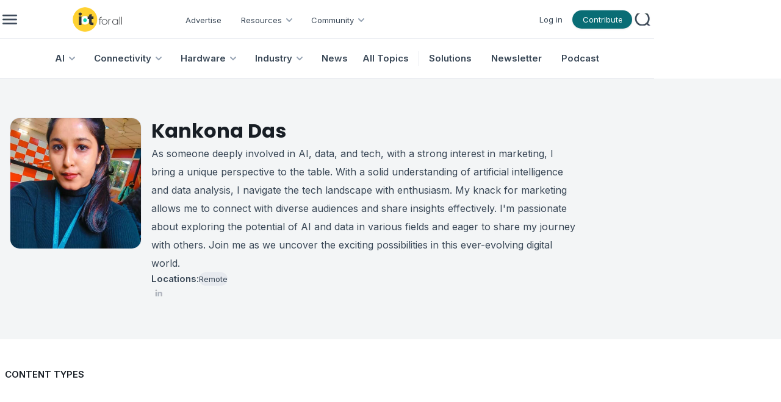

--- FILE ---
content_type: application/javascript; charset=UTF-8
request_url: https://www.iotforall.com/_next/static/chunks/pages/community/writers/%5Bcompany%5D-869926aac1234c85.js
body_size: 1935
content:
(self.webpackChunk_N_E=self.webpackChunk_N_E||[]).push([[8540],{44300:function(e,s,t){(window.__NEXT_P=window.__NEXT_P||[]).push(["/community/writers/[company]",function(){return t(44935)}])},44935:function(e,s,t){"use strict";t.r(s),t.d(s,{__N_SSP:function(){return q},default:function(){return H},generateSitemapForPage:function(){return W}});var n=t(85893),i=t(27466),a=t(58278),o=t(43078),l=t(95429),r=t(80929),c=t(62975),d=t(356),h=t(28008),m=t(54410),x=t(10514),p=t(24920),j=t(44317),u=t(40158),g=t(38878),b=t(25675),w=t.n(b),y=t(14896),f=t.n(y),F=t(67294),E=t(92899),N=t(84987),k=t(9008),v=t.n(k),_=t(31570),Z=t(70868),S=t.n(Z),T=t(91499),A=t(50421),z=t(86737),C=t(1934),D=t(46443),P=t(47966),I=t.n(P),M=t(41664),O=t.n(M),q=!0;let W=async(e,s)=>{let t=e.replace("sitemap-","").replace(".xml","");if(s.res.setHeader("Cache-Control","public, s-maxage=3600, stale-while-revalidate=60"),isNaN(parseInt(t)))return!1;s.res.setHeader("Content-Type","text/xml");let n=await fetch("".concat("https://cms.iotforall.com/api","/authors?filters[company][$null]=true&pagination[pageSize]=100&sort[1]=nickname:asc&pagination[page]=").concat(t)),i=(await n.json()).data,a='<?xml version="1.0" encoding="UTF-8"?>\n  <urlset xmlns="http://www.sitemaps.org/schemas/sitemap/0.9">\n      '.concat(i.map(e=>"\n            <url>\n              <loc>".concat("https://www.iotforall.com/community/writers/".concat(e.slug),"</loc>\n              <lastmod>").concat(new Date(e.updatedAt).toISOString(),"</lastmod>\n              <changefreq>monthly</changefreq>\n              <priority>1.0</priority>\n            </url>\n          ")).join(""),"\n    </urlset>\n  ");s.res.write(a),s.res.end()};function H(e){let{company:s,solutions:t,articles:i}=e,[b,y]=(0,F.useState)(!1);return console.log(s.locations),(0,n.jsxs)(a.x,{id:"company",children:[(0,n.jsxs)(v(),{children:[(0,n.jsx)("title",{children:"".concat(s.name," | IoT For All")}),(0,n.jsx)("meta",{name:"description",content:s.short_description}),(0,n.jsx)("meta",{property:"og:title",content:"".concat(s.name," | IoT For All")}),(0,n.jsx)("meta",{property:"og:description",content:s.short_description}),(0,n.jsx)("meta",{property:"og:image",content:s.avatar.url}),(0,n.jsx)("link",{rel:"canonical",href:"https://www.iotforall.com/community/writers/".concat(s.slug)})]}),(0,n.jsx)(a.x,{style:{background:"#F3F5F6"},children:(0,n.jsx)(o.W,{size:"lg",children:(0,n.jsxs)(l.k,{direction:"row",gap:32,pt:{base:32,md:64},pb:{base:32,md:64},children:[(0,n.jsx)(l.k,{w:248,h:248,justify:"center",align:"start",visibleFrom:"sm",children:(0,n.jsx)(r.E,{src:s.avatar.url,alt:s.avatar.alternativeText,w:{md:216,base:144},h:{md:216,base:144},radius:16,style:{border:"1px solid #E7EAEF",objectFit:"cover"}})}),(0,n.jsxs)(l.k,{direction:"column",gap:16,style:{maxWidth:700},children:[(0,n.jsx)(c.q,{src:s.avatar.url,alt:s.avatar.alternativeText,size:88,radius:8,hiddenFrom:"sm",style:{border:"1px solid #E7EAEF"}}),(0,n.jsx)(l.k,{direction:"row",gap:40,align:"center",justify:"space-between",children:(0,n.jsxs)(d.Z,{gap:8,children:[(0,n.jsx)(h.D,{order:1,className:f().ih3,children:s.name}),s.is_partner&&(0,n.jsx)(r.E,{src:E.Z,alt:"Partner",width:20,height:20,component:w()})]})}),(0,n.jsx)(m.x,{className:f().ibody2,visibleFrom:"md",children:s.about}),(0,n.jsx)(m.x,{className:f().ibody2,mt:-8,hiddenFrom:"md",children:s.about}),(0,n.jsxs)(l.k,{direction:"column",gap:8,children:[(0,n.jsxs)(l.k,{direction:"row",gap:12,align:"center",children:[(0,n.jsx)(m.x,{className:f().ibody3bold,children:"Locations:"}),s.locations?s.locations.split("\n").map((e,s)=>(0,n.jsx)(x.D,{color:"#29323D",bg:"#E7EAEF",classNames:{label:f().icaption},styles:{label:{paddingTop:2}},children:e},s)):(0,n.jsx)(x.D,{color:"#29323D",bg:"#E7EAEF",classNames:{label:f().icaption},styles:{label:{paddingTop:2}},children:"Remote"})]}),(0,n.jsx)(T.Z,{socials:s.socials})]}),(0,n.jsxs)(p.z,{variant:"filled",color:"#096D75",radius:"xl",h:32,style:{alignSelf:"flex-start"},classNames:{label:f().ibutton},styles:{label:{color:"#ffffff"}},onClick:()=>y(!0),className:S().button,hiddenFrom:"md",children:["Contact ",s.name]})]})]})})}),(0,n.jsx)(o.W,{size:"lg",id:"page",mt:{base:32,sm:48},mb:160,children:(0,n.jsxs)(l.k,{direction:"row",gap:16,children:[(0,n.jsxs)(a.x,{id:"sidebar",visibleFrom:"md",w:184,pl:8,children:[(0,n.jsx)(m.x,{className:f().imaincategory,mb:16,children:"Content Types"}),(0,n.jsxs)(l.k,{direction:"column",w:184,children:[i.length>0&&(0,n.jsx)(a.x,{py:9,px:8,style:{background:"#FFFFFF"},children:(0,n.jsxs)(d.Z,{gap:8,children:[(0,n.jsx)(r.E,{src:A.Z,alt:"Articles",width:20,height:20,component:w()}),(0,n.jsx)(m.x,{className:f().ibody3bold,children:"Articles"})]})}),t.length>0&&(0,n.jsx)(a.x,{py:9,px:8,children:(0,n.jsxs)(d.Z,{gap:8,children:[(0,n.jsx)(r.E,{src:z.Z,alt:"solutions",width:20,height:20,component:w()}),(0,n.jsx)(m.x,{className:f().ibody3bold,children:"Solutions"})]})})]})]}),(0,n.jsxs)(l.k,{id:"content",gap:80,direction:"column",w:"100%",children:[i.length>0&&(0,n.jsxs)(a.x,{id:"articles",children:[(0,n.jsxs)(d.Z,{gap:8,mb:16,children:[(0,n.jsx)(j.k,{variant:"subtle",color:"",size:24,children:(0,n.jsx)(r.E,{src:D.Z,alt:"Solutions",width:20,height:20,component:w()})}),(0,n.jsx)(m.x,{component:"h2",className:f().ih4,children:"Articles"})]}),(0,n.jsx)(u.M,{cols:{base:1,sm:3,md:3},spacing:16,children:i.map((e,s)=>(0,n.jsxs)(g.Z,{withBorder:!0,radius:8,className:I().card,component:O(),href:"/".concat(e.slug),children:[(0,n.jsx)(g.Z.Section,{mb:16,visibleFrom:"sm",children:(0,n.jsx)(r.E,{src:e.cover_image,alt:e.title,h:158,style:{objectFit:"cover",objectPosition:"center"},w:"100%",width:249,height:158})}),(0,n.jsx)(r.E,{src:e.cover_image,alt:e.title,h:180,w:"100%",width:249,height:128,style:{objectFit:"cover",objectPosition:"center"},radius:8,mb:16,hiddenFrom:"sm"}),(0,n.jsxs)(l.k,{direction:"column",gap:8,children:[(0,n.jsx)(m.x,{component:"h3",className:I().title+" "+f().ih7bold,children:e.title}),(0,n.jsx)(m.x,{className:I().description+" "+f().icaption,children:e.short_description})]}),(0,n.jsx)(l.k,{gap:8,align:"center",direction:"row",justify:"flex-start",mt:"auto",pt:{base:8,sm:16},children:(0,n.jsx)(m.x,{className:f().ibody3bold,children:e.author})})]}))})]}),t.length>0&&(0,n.jsxs)(a.x,{id:"solutions",children:[(0,n.jsxs)(d.Z,{gap:8,mb:16,children:[(0,n.jsx)(j.k,{variant:"subtle",size:24,children:(0,n.jsx)(r.E,{src:C.Z,alt:"Solutions",width:20,height:20,component:w()})}),(0,n.jsx)(m.x,{component:"h2",className:f().ih4,children:"Solutions"})]}),(0,n.jsx)(u.M,{cols:{base:1,sm:3,md:3},spacing:16,children:t.map((e,s)=>(0,n.jsx)(N.z,{solution:e},s))})]})]})]})}),(0,n.jsx)(_.Z,{openModal:b,setOpenModal:y,company:s})]})}H.getLayout=i.Z}},function(e){e.O(0,[5360,6948,1314,8336,4588,5793,2888,9774,179],function(){return e(e.s=44300)}),_N_E=e.O()}]);

--- FILE ---
content_type: application/javascript; charset=UTF-8
request_url: https://www.iotforall.com/_next/static/chunks/4588-56bd7a84d730a1c3.js
body_size: 2264
content:
"use strict";(self.webpackChunk_N_E=self.webpackChunk_N_E||[]).push([[4588],{2054:function(e,t,a){a.d(t,{u:function(){return V}});var o=a(85893),l=a(67294),r=a(27045),n=a(90987),s=a(9535),d=a(54049);let[i,c]=(0,a(70679).R)("Modal component was not found in tree");var u={root:"m_9df02822",content:"m_54c44539",inner:"m_1f958f16",header:"m_d0e2b9cd"};let m={},p=(0,s.d5)((e,t)=>{let{classNames:a,className:l,style:r,styles:s,vars:i,...u}=(0,n.w)("ModalBody",m,e),p=c();return(0,o.jsx)(d.y,{ref:t,...p.getStyles("body",{classNames:a,style:r,styles:s,className:l}),...u})});p.classes=u,p.displayName="@mantine/core/ModalBody";var v=a(4683);let y={},f=(0,s.d5)((e,t)=>{let{classNames:a,className:l,style:r,styles:s,vars:d,...i}=(0,n.w)("ModalCloseButton",y,e),u=c();return(0,o.jsx)(v._,{ref:t,...u.getStyles("close",{classNames:a,style:r,styles:s,className:l}),...i})});f.classes=u,f.displayName="@mantine/core/ModalCloseButton";var x=a(88565),h=a(57953),w=a(15065);let M={},g=(0,s.d5)((e,t)=>{let{classNames:a,className:l,style:r,styles:s,vars:d,children:i,__hidden:u,...m}=(0,n.w)("ModalContent",M,e),p=c(),v=p.scrollAreaComponent||w.Z;return(0,o.jsx)(h.G,{...p.getStyles("content",{className:l,style:r,styles:s,classNames:a}),innerProps:p.getStyles("inner",{className:l,style:r,styles:s,classNames:a}),"data-full-screen":p.fullScreen||void 0,"data-modal-content":!0,"data-hidden":u||void 0,ref:t,...m,children:(0,o.jsx)(v,{style:{maxHeight:p.fullScreen?"100dvh":`calc(100dvh - (${(0,x.h)(p.yOffset)} * 2))`},children:i})})});g.classes=u,g.displayName="@mantine/core/ModalContent";var j=a(38844);let _={},b=(0,s.d5)((e,t)=>{let{classNames:a,className:l,style:r,styles:s,vars:d,...i}=(0,n.w)("ModalHeader",_,e),u=c();return(0,o.jsx)(j.o,{ref:t,...u.getStyles("header",{classNames:a,style:r,styles:s,className:l}),...i})});b.classes=u,b.displayName="@mantine/core/ModalHeader";var C=a(64992);let S={},z=(0,s.d5)((e,t)=>{let{classNames:a,className:l,style:r,styles:s,vars:d,...i}=(0,n.w)("ModalOverlay",S,e),u=c();return(0,o.jsx)(C.e,{ref:t,...u.getStyles("overlay",{classNames:a,style:r,styles:s,className:l}),...i})});z.classes=u,z.displayName="@mantine/core/ModalOverlay";var k=a(69429),I=a(13637),N=a(46976),P=a(87762);let O={__staticSelector:"Modal",closeOnClickOutside:!0,withinPortal:!0,lockScroll:!0,trapFocus:!0,returnFocus:!0,closeOnEscape:!0,keepMounted:!1,zIndex:(0,r.w)("modal"),transitionProps:{duration:200,transition:"fade-down"},yOffset:"5dvh"},Z=(0,I.Z)((e,{radius:t,size:a,yOffset:o,xOffset:l})=>({root:{"--modal-radius":void 0===t?void 0:(0,k.H5)(t),"--modal-size":(0,k.ap)(a,"modal-size"),"--modal-y-offset":(0,x.h)(o),"--modal-x-offset":(0,x.h)(l)}})),B=(0,s.d5)((e,t)=>{let a=(0,n.w)("ModalRoot",O,e),{classNames:l,className:r,style:s,styles:d,unstyled:c,vars:m,yOffset:p,scrollAreaComponent:v,radius:y,fullScreen:f,centered:x,xOffset:h,__staticSelector:w,...M}=a,g=(0,N.y)({name:w,classes:u,props:a,className:r,style:s,classNames:l,styles:d,unstyled:c,vars:m,varsResolver:Z});return(0,o.jsx)(i,{value:{yOffset:p,scrollAreaComponent:v,getStyles:g,fullScreen:f},children:(0,o.jsx)(P.e,{ref:t,...g("root"),"data-full-screen":f||void 0,"data-centered":x||void 0,unstyled:c,...M})})});B.classes=u,B.displayName="@mantine/core/ModalRoot";let[H,E]=(0,a(4704).V)();function R({children:e}){let[t,a]=(0,l.useState)([]),[n,s]=(0,l.useState)((0,r.w)("modal"));return(0,o.jsx)(H,{value:{stack:t,addModal:(e,t)=>{a(t=>[...new Set([...t,e])]),s(e=>"number"==typeof t&&"number"==typeof e?Math.max(e,t):e)},removeModal:e=>a(t=>t.filter(t=>t!==e)),getZIndex:e=>`calc(${n} + ${t.indexOf(e)} + 1)`,currentId:t[t.length-1],maxZIndex:n},children:e})}R.displayName="@mantine/core/ModalStack";var T=a(88904);let F={},G=(0,s.d5)((e,t)=>{let{classNames:a,className:l,style:r,styles:s,vars:d,...i}=(0,n.w)("ModalTitle",F,e),u=c();return(0,o.jsx)(T.q,{ref:t,...u.getStyles("title",{classNames:a,style:r,styles:s,className:l}),...i})});G.classes=u,G.displayName="@mantine/core/ModalTitle";let D={closeOnClickOutside:!0,withinPortal:!0,lockScroll:!0,trapFocus:!0,returnFocus:!0,closeOnEscape:!0,keepMounted:!1,zIndex:(0,r.w)("modal"),transitionProps:{duration:200,transition:"fade-down"},withOverlay:!0,withCloseButton:!0},V=(0,s.d5)((e,t)=>{let{title:a,withOverlay:s,overlayProps:d,withCloseButton:i,closeButtonProps:c,children:u,radius:m,opened:v,stackId:y,zIndex:x,...h}=(0,n.w)("Modal",D,e),w=E(),M=!!a||i,j=w&&y?{closeOnEscape:w.currentId===y,trapFocus:w.currentId===y,zIndex:w.getZIndex(y)}:{},_=!1!==s&&(y&&w?w.currentId===y:v);return(0,l.useEffect)(()=>{w&&y&&(v?w.addModal(y,x||(0,r.w)("modal")):w.removeModal(y))},[v,y,x]),(0,o.jsxs)(B,{ref:t,radius:m,opened:v,zIndex:w&&y?w.getZIndex(y):x,...h,...j,children:[s&&(0,o.jsx)(z,{visible:_,transitionProps:w&&y?{duration:0}:void 0,...d}),(0,o.jsxs)(g,{radius:m,__hidden:!!w&&!!y&&!!v&&y!==w.currentId,children:[M&&(0,o.jsxs)(b,{children:[a&&(0,o.jsx)(G,{children:a}),i&&(0,o.jsx)(f,{...c})]}),(0,o.jsx)(p,{children:u})]})]})});V.classes=u,V.displayName="@mantine/core/Modal",V.Root=B,V.Overlay=z,V.Content=g,V.Body=p,V.Header=b,V.Title=G,V.CloseButton=f,V.Stack=R},10514:function(e,t,a){a.d(t,{D:function(){return j}});var o=a(85893);a(67294);var l=a(69429),r=a(13637),n=a(90987),s=a(46976),d=a(58278),i=a(9535),c=a(46141),u=a(4704);let[m,p]=(0,u.V)(),[v,y]=(0,u.V)();var f={root:"m_7cda1cd6","root--default":"m_44da308b","root--contrast":"m_e3a01f8",label:"m_1e0e6180",remove:"m_ae386778",group:"m_1dcfd90b"};let x={},h=(0,r.Z)((e,{gap:t},{size:a})=>({group:{"--pg-gap":void 0!==t?(0,l.ap)(t):(0,l.ap)(a,"pg-gap")}})),w=(0,i.d5)((e,t)=>{let a=(0,n.w)("PillGroup",x,e),{classNames:l,className:r,style:i,styles:c,unstyled:u,vars:m,size:y,disabled:w,...M}=a,g=p(),j=g?.size||y||void 0,_=(0,s.y)({name:"PillGroup",classes:f,props:a,className:r,style:i,classNames:l,styles:c,unstyled:u,vars:m,varsResolver:h,stylesCtx:{size:j},rootSelector:"group"});return(0,o.jsx)(v,{value:{size:j,disabled:w},children:(0,o.jsx)(d.x,{ref:t,size:j,..._("group"),...M})})});w.classes=f,w.displayName="@mantine/core/PillGroup";let M={variant:"default"},g=(0,r.Z)((e,{radius:t},{size:a})=>({root:{"--pill-fz":(0,l.ap)(a,"pill-fz"),"--pill-height":(0,l.ap)(a,"pill-height"),"--pill-radius":void 0===t?void 0:(0,l.H5)(t)}})),j=(0,i.d5)((e,t)=>{let a=(0,n.w)("Pill",M,e),{classNames:l,className:r,style:i,styles:u,unstyled:m,vars:v,variant:x,children:h,withRemoveButton:w,onRemove:j,removeButtonProps:_,radius:b,size:C,disabled:S,mod:z,...k}=a,I=y(),N=p(),P=C||I?.size||void 0,O=N?.variant==="filled"?"contrast":x||"default",Z=(0,s.y)({name:"Pill",classes:f,props:a,className:r,style:i,classNames:l,styles:u,unstyled:m,vars:v,varsResolver:g,stylesCtx:{size:P}});return(0,o.jsxs)(d.x,{component:"span",ref:t,variant:O,size:P,...Z("root",{variant:O}),mod:[{"with-remove":w&&!S,disabled:S||I?.disabled},z],...k,children:[(0,o.jsx)("span",{...Z("label"),children:h}),w&&(0,o.jsx)(c.P,{variant:"transparent",radius:b,tabIndex:-1,"aria-hidden":!0,unstyled:m,..._,...Z("remove",{className:_?.className,style:_?.style}),onMouseDown:e=>{e.preventDefault(),e.stopPropagation(),_?.onMouseDown?.(e)},onClick:e=>{e.stopPropagation(),j?.(),_?.onClick?.(e)}})]})});j.classes=f,j.displayName="@mantine/core/Pill",j.Group=w},44317:function(e,t,a){a.d(t,{k:function(){return p}});var o=a(85893);a(67294);var l=a(69429),r=a(13637),n=a(90987),s=a(46976),d=a(58278),i=a(9535),c={root:"m_7341320d"};let u={},m=(0,r.Z)((e,{size:t,radius:a,variant:o,gradient:r,color:n,autoContrast:s})=>{let d=e.variantColorResolver({color:n||e.primaryColor,theme:e,gradient:r,variant:o||"filled",autoContrast:s});return{root:{"--ti-size":(0,l.ap)(t,"ti-size"),"--ti-radius":void 0===a?void 0:(0,l.H5)(a),"--ti-bg":n||o?d.background:void 0,"--ti-color":n||o?d.color:void 0,"--ti-bd":n||o?d.border:void 0}}}),p=(0,i.d5)((e,t)=>{let a=(0,n.w)("ThemeIcon",u,e),{classNames:l,className:r,style:i,styles:p,unstyled:v,vars:y,autoContrast:f,...x}=a,h=(0,s.y)({name:"ThemeIcon",classes:c,props:a,className:r,style:i,classNames:l,styles:p,unstyled:v,vars:y,varsResolver:m});return(0,o.jsx)(d.x,{ref:t,...h("root"),...x})});p.classes=c,p.displayName="@mantine/core/ThemeIcon"}}]);

--- FILE ---
content_type: application/javascript; charset=UTF-8
request_url: https://www.iotforall.com/_next/static/chunks/5793-33fb5dabb40941ae.js
body_size: 3417
content:
(self.webpackChunk_N_E=self.webpackChunk_N_E||[]).push([[5793],{50421:function(e,t){"use strict";t.Z={src:"/_next/static/media/article-square-2.a519ed69.svg",height:14,width:12,blurWidth:0,blurHeight:0}},46443:function(e,t){"use strict";t.Z={src:"/_next/static/media/article-square.770b96a3.svg",height:24,width:24,blurWidth:0,blurHeight:0}},92899:function(e,t){"use strict";t.Z={src:"/_next/static/media/partner-check.00f23b23.svg",height:16,width:16,blurWidth:0,blurHeight:0}},84536:function(e,t){"use strict";t.Z={src:"/_next/static/media/email.fb3e920f.png",height:24,width:24,blurDataURL:"[data-uri]",blurWidth:8,blurHeight:8}},9606:function(e,t){"use strict";t.Z={src:"/_next/static/media/facebook.b043ef52.png",height:24,width:24,blurDataURL:"[data-uri]",blurWidth:8,blurHeight:8}},34356:function(e,t){"use strict";t.Z={src:"/_next/static/media/linkedin.94939feb.png",height:24,width:24,blurDataURL:"[data-uri]",blurWidth:8,blurHeight:8}},53182:function(e,t){"use strict";t.Z={src:"/_next/static/media/twitter.4384c723.png",height:24,width:24,blurDataURL:"[data-uri]",blurWidth:8,blurHeight:8}},61927:function(e,t){"use strict";t.Z={src:"/_next/static/media/website.ce19ca29.png",height:24,width:24,blurDataURL:"[data-uri]",blurWidth:8,blurHeight:8}},86737:function(e,t){"use strict";t.Z={src:"/_next/static/media/solution-square-2.a38e5db0.svg",height:24,width:24,blurWidth:0,blurHeight:0}},1934:function(e,t){"use strict";t.Z={src:"/_next/static/media/solution-square-3.cc5efa7e.svg",height:24,width:24,blurWidth:0,blurHeight:0}},31570:function(e,t,a){"use strict";a.d(t,{Z:function(){return N}});var i=a(85893),s=a(58278),l=a(47423),n=a(95429),r=a(91992),o=a(80929),c=a(54410),d=a(62975),A=a(356),m=a(86414),u=a(13334),h=a(48006),p=a(24920),b=a(2054),g=a(95360),x=a(14896),j=a.n(x),E=a(34853),w=a(67294),_=a(70868),y=a.n(_),f=a(25675),C=a.n(f),v=a(20625),F=a(34155);function N(e){let{openModal:t,setOpenModal:a,company:x}=e,[_,f]=(0,w.useState)(!1),N=(0,g.c)({initialValues:{full_name:"",email:"",company_name:"",company_website:"",job_title:"",message:"",agree1:!1,agree2:!1,recaptcha:"",id:x.id,form_name:"Company Contact Form"},validate:{email:e=>/^\S+@\S+$/.test(e)?null:"Invalid email",agree1:e=>e?null:"You must agree to continue",agree2:e=>e?null:"You must agree to continue",full_name:e=>e?null:"This field is required",company_name:e=>e?null:"This field is required",company_website:e=>e?null:"This field is required",job_title:e=>e?null:"This field is required",message:e=>e?null:"This field is required",recaptcha:e=>F.env.NEXT_PUBLIC_RECAPTCHA_SITE_KEY?e&&e.length>0?null:"This field is required":null}}),k=async e=>{(await fetch("/api/company",{method:"POST",headers:{"Content-Type":"application/json"},body:JSON.stringify(e)})).ok?f(!0):alert("There was an error submitting the form. Please try again.")};return(0,i.jsxs)(s.x,{children:[(0,i.jsxs)(l.d,{opened:t,onClose:()=>a(!1),position:"left",padding:0,hiddenFrom:"sm",withCloseButton:!1,styles:{content:{backgroundColor:"#F9FAFB"}},transitionProps:{transition:"fade",duration:0,timingFunction:"ease"},children:[(0,i.jsxs)(n.k,{direction:"row",align:"center",justify:"space-between",px:16,py:12,style:{borderBottom:"1px solid #E7EAEF",backgroundColor:"#FFFFFF"},children:[(0,i.jsx)(s.x,{h:40,w:40}),(0,i.jsx)(r.A,{onClick:()=>a(!1),variant:"subtle",size:40,color:"#394756",children:(0,i.jsx)(o.E,{src:v.Z,component:C(),width:32,height:32,alt:"cancel"})})]}),_?(0,i.jsx)(s.x,{style:{backgroundColor:"#F9FAFB",overflowY:"auto"},p:"md",children:(0,i.jsxs)(n.k,{direction:"column",gap:16,align:"center",pb:32,pt:64,children:[(0,i.jsx)(c.x,{component:"h4",className:j().ih5,ta:"center",children:"Your Message has been Delivered!"}),(0,i.jsxs)(c.x,{className:j().ibody2,ta:"center",children:["You will hear from ",x.name," soon."]})]})}):(0,i.jsxs)(s.x,{style:{backgroundColor:"#F9FAFB",overflowY:"auto"},p:"md",children:[(0,i.jsxs)(n.k,{direction:"column",gap:16,align:"center",pb:32,style:{borderBottom:"1px solid #E7EAEF"},children:[(0,i.jsx)(d.q,{size:80,src:x.avatar.url,alt:x.avatar.alternativeText,radius:8,style:{border:"1px solid #E7EAEF"}}),(0,i.jsx)(c.x,{className:j().ih6bold,c:"#181E25",children:"Request to be Contacted"}),(0,i.jsxs)(c.x,{className:j().icaption,c:"#181E25",children:[x.name," may contact you regarding your request"]})]}),(0,i.jsx)(s.x,{mt:24,id:"form",w:"100%",children:(0,i.jsxs)("form",{onSubmit:N.onSubmit(e=>k(e)),children:[(0,i.jsxs)(n.k,{direction:"column",gap:16,mb:40,children:[(0,i.jsxs)(A.Z,{justify:"space-between",children:[(0,i.jsx)(m.o,{classNames:{label:j().icaptionbold},label:"Full Name",required:!0,w:"calc(50% - 12px)",placeholder:"Enter full name",...N.getInputProps("full_name")}),(0,i.jsx)(m.o,{classNames:{label:j().icaptionbold},label:"Job Title",required:!0,w:"calc(50% - 12px)",placeholder:"Enter job title",...N.getInputProps("job_title")})]}),(0,i.jsxs)(A.Z,{justify:"space-between",children:[(0,i.jsx)(m.o,{classNames:{label:j().icaptionbold},label:"Company Name",required:!0,w:"calc(50% - 12px)",placeholder:"Enter company name",...N.getInputProps("company_name")}),(0,i.jsx)(m.o,{classNames:{label:j().icaptionbold},label:"Company Website",required:!0,w:"calc(50% - 12px)",placeholder:"Enter company website",...N.getInputProps("company_website")})]}),(0,i.jsx)(m.o,{classNames:{label:j().icaptionbold,description:j().icaption},label:"Email (Company)",required:!0,placeholder:"Enter company email",...N.getInputProps("email")}),(0,i.jsx)(u.g,{classNames:{label:j().icaptionbold,description:j().icaption},autosize:!0,label:"Message",minRows:3,required:!0,placeholder:"Message",...N.getInputProps("message")}),(0,i.jsx)(h.X,{color:"#1396A0",label:"I agree to IoT For All Marketplace’s Terms of Use and Privacy Policy",...N.getInputProps("agree1")}),(0,i.jsx)(h.X,{color:"#1396A0",label:"I agree to be contacted by IoT For All and/or ".concat(x.name),...N.getInputProps("agree2")}),F.env.NEXT_PUBLIC_RECAPTCHA_SITE_KEY&&(0,i.jsx)(E.Z,{sitekey:F.env.NEXT_PUBLIC_RECAPTCHA_SITE_KEY||"",onChange:e=>N.setFieldValue("recaptcha",e||"")})]}),(0,i.jsx)(p.z,{mt:32,color:"#096D75",fullWidth:!0,radius:8,type:"submit",className:y().button,children:"Submit"})]})})]})]}),(0,i.jsx)(b.u,{opened:t,w:{base:"100%",md:600},onClose:()=>a(!1),visibleFrom:"sm",children:_?(0,i.jsx)(s.x,{children:(0,i.jsxs)(n.k,{direction:"column",gap:16,align:"center",pb:32,pt:64,children:[(0,i.jsx)(c.x,{component:"h4",className:j().ih5,ta:"center",children:"Your Message has been Delivered!"}),(0,i.jsxs)(c.x,{className:j().ibody2,ta:"center",children:["You will hear from ",x.name," soon."]})]})}):(0,i.jsxs)(s.x,{children:[(0,i.jsxs)(n.k,{direction:"column",gap:16,align:"center",pb:32,style:{borderBottom:"1px solid #E7EAEF"},children:[(0,i.jsx)(d.q,{size:80,src:x.avatar.url,alt:x.avatar.alternativeText,radius:0}),(0,i.jsx)(c.x,{className:j().ih6bold,c:"#181E25",children:"Request to be Contacted"}),(0,i.jsxs)(c.x,{className:j().icaption,c:"#181E25",children:[x.name," may contact you regarding your request"]})]}),(0,i.jsx)(s.x,{mt:24,id:"form",w:"100%",children:(0,i.jsxs)("form",{onSubmit:N.onSubmit(e=>k(e)),children:[(0,i.jsxs)(n.k,{direction:"column",gap:16,mb:40,children:[(0,i.jsxs)(A.Z,{justify:"space-between",children:[(0,i.jsx)(m.o,{classNames:{label:j().icaptionbold},label:"Full Name",required:!0,w:"calc(50% - 12px)",placeholder:"Enter full name",...N.getInputProps("full_name")}),(0,i.jsx)(m.o,{classNames:{label:j().icaptionbold},label:"Job Title",required:!0,w:"calc(50% - 12px)",placeholder:"Enter job title",...N.getInputProps("job_title")})]}),(0,i.jsxs)(A.Z,{justify:"space-between",children:[(0,i.jsx)(m.o,{classNames:{label:j().icaptionbold},label:"Company Name",required:!0,w:"calc(50% - 12px)",placeholder:"Enter company name",...N.getInputProps("company_name")}),(0,i.jsx)(m.o,{classNames:{label:j().icaptionbold},label:"Company Website",required:!0,w:"calc(50% - 12px)",placeholder:"Enter company website",...N.getInputProps("company_website")})]}),(0,i.jsx)(m.o,{classNames:{label:j().icaptionbold,description:j().icaption},label:"Email (Company)",required:!0,placeholder:"Enter company email",...N.getInputProps("email")}),(0,i.jsx)(u.g,{classNames:{label:j().icaptionbold,description:j().icaption},autosize:!0,label:"Message",minRows:3,required:!0,placeholder:"Message",...N.getInputProps("message")}),(0,i.jsx)(h.X,{color:"#1396A0",label:"I agree to IoT For All Marketplace’s Terms of Use and Privacy Policy",...N.getInputProps("agree1")}),(0,i.jsx)(h.X,{color:"#1396A0",label:"I agree to be contacted by IoT For All and/or ".concat(x.name),...N.getInputProps("agree2")}),F.env.NEXT_PUBLIC_RECAPTCHA_SITE_KEY&&(0,i.jsx)(E.Z,{sitekey:F.env.NEXT_PUBLIC_RECAPTCHA_SITE_KEY||"",onChange:e=>N.setFieldValue("recaptcha",e||"")})]}),(0,i.jsx)(p.z,{mt:32,color:"#096D75",fullWidth:!0,radius:8,type:"submit",className:y().button,children:"Submit"})]})})]})})]})}},91499:function(e,t,a){"use strict";a.d(t,{Z:function(){return h}});var i=a(85893),s=a(95429),l=a(91992),n=a(80929),r=a(84536),o=a(9606),c=a(34356),d=a(53182),A=a(61927),m=a(25675),u=a.n(m);function h(e){return e.socials?(0,i.jsxs)(s.k,{gap:16,direction:"row",children:[e.socials.website&&(0,i.jsx)(l.A,{component:"a",href:e.socials.website,target:"_blank",size:24,variant:"subtle",children:(0,i.jsx)(n.E,{src:A.Z,alt:"Website",component:u()})}),e.socials.facebook&&(0,i.jsx)(l.A,{component:"a",href:e.socials.facebook,target:"_blank",size:24,variant:"subtle",children:(0,i.jsx)(n.E,{src:o.Z,alt:"Facebook",component:u()})}),e.socials.twitter&&(0,i.jsx)(l.A,{component:"a",href:e.socials.twitter,target:"_blank",size:24,variant:"subtle",children:(0,i.jsx)(n.E,{src:d.Z,alt:"Twitter",component:u()})}),e.socials.linkedin&&(0,i.jsx)(l.A,{component:"a",href:e.socials.linkedin,target:"_blank",size:24,variant:"subtle",children:(0,i.jsx)(n.E,{src:c.Z,alt:"LinkedIn",component:u()})}),e.socials.email&&(0,i.jsx)(l.A,{component:"a",href:"mailto:".concat(e.socials.email),target:"_blank",size:24,variant:"subtle",children:(0,i.jsx)(n.E,{src:r.Z,alt:"Email",component:u()})})]}):null}},84987:function(e,t,a){"use strict";a.d(t,{V:function(){return b},z:function(){return g}});var i=a(85893),s=a(38878),l=a(80929),n=a(95429),r=a(24710),o=a(54410),c=a(14896),d=a.n(c),A=a(25675),m=a.n(A),u=a(92899),h=a(47966),p=a.n(h);function b(e){let{solution:t}=e;return(0,i.jsxs)(s.Z,{withBorder:!0,radius:8,className:p().card,component:"a",target:"_blank",href:"https://marketplace.iotforall.com/solution/".concat(t.slug),h:{base:438,sm:"auto"},children:[(0,i.jsx)(s.Z.Section,{mb:16,visibleFrom:"sm",children:(0,i.jsx)(l.E,{src:t.cover_image?t.cover_image.url:"",alt:t.cover_image?t.cover_image.alternativeText:"",h:128,width:249,height:128,w:"100%",style:{objectFit:"cover",objectPosition:"center"}})}),(0,i.jsx)(l.E,{src:t.cover_image?t.cover_image.url:"",alt:t.cover_image?t.cover_image.alternativeText:"",h:180,w:"100%",width:249,height:128,radius:8,hiddenFrom:"sm",mb:16}),(0,i.jsxs)(n.k,{direction:"column",gap:8,children:[(0,i.jsx)(r.C,{color:"#F3F5F6",variant:"filled",py:"auto",h:28,px:12,radius:4,styles:{label:{textTransform:"none"}},classNames:{label:d().icaptionbold},children:t.industries[0].name?t.industries[0].name:"No Industry"}),(0,i.jsx)(o.x,{component:"h3",className:p().title+" "+d().ih7bold,mt:{base:8,sm:0},children:t.title}),(0,i.jsx)(o.x,{className:p().description+" "+d().icaption,visibleFrom:"sm",children:t.short_description}),(0,i.jsx)(o.x,{className:p().description+" "+d().ibody3,hiddenFrom:"sm",children:t.short_description})]}),(0,i.jsxs)(n.k,{gap:8,align:"center",direction:"row",justify:"flex-start",mt:"auto",pt:{base:8,sm:16},children:[(0,i.jsx)(o.x,{className:d().ibody3bold,visibleFrom:"sm",children:t.company.name}),(0,i.jsx)(o.x,{className:d().ibody1bold,c:"#394756",hiddenFrom:"sm",children:t.company.name}),t.company.is_partner&&(0,i.jsx)(l.E,{component:m(),height:16,width:16,src:u.Z,alt:"partner check"})]})]})}function g(e){let{solution:t}=e;return(0,i.jsxs)(s.Z,{withBorder:!0,radius:8,className:p().card,component:"a",target:"_blank",href:"https://marketplace.iotforall.com/solution/".concat(t.slug),children:[(0,i.jsx)(s.Z.Section,{mb:16,visibleFrom:"sm",children:(0,i.jsx)(l.E,{src:t.cover_image?t.cover_image.url:"",alt:t.cover_image?t.cover_image.alternativeText:"",h:158,style:{objectFit:"cover",objectPosition:"center"},w:"100%",width:249,height:158})}),(0,i.jsx)(l.E,{src:t.cover_image?t.cover_image.url:"",alt:t.cover_image?t.cover_image.alternativeText:"",h:180,w:"100%",width:249,height:128,style:{objectFit:"cover",objectPosition:"center"},radius:8,mb:16,hiddenFrom:"sm"}),(0,i.jsxs)(n.k,{direction:"column",gap:8,children:[(0,i.jsx)(r.C,{color:"#F3F5F6",variant:"filled",px:8,py:10,radius:4,styles:{label:{textTransform:"none"}},children:(0,i.jsx)(o.x,{className:d().icaptionbold,children:t.industries[0].name?t.industries[0].name:"No Industry"})}),(0,i.jsx)(o.x,{component:"h3",className:p().title+" "+d().ih7bold,children:t.title}),(0,i.jsx)(o.x,{className:p().description+" "+d().icaption,children:t.short_description})]}),(0,i.jsxs)(n.k,{gap:8,align:"center",direction:"row",justify:"flex-start",mt:"auto",pt:{base:8,sm:16},children:[(0,i.jsx)(o.x,{className:d().ibody3bold,children:t.company.name}),t.company.is_partner&&(0,i.jsx)(l.E,{component:m(),height:16,width:16,src:u.Z,alt:"partner check"})]})]})}},47966:function(e){e.exports={card:"Card_card__HFfA2",title:"Card_title__RVhAp","title-tall":"Card_title-tall__hyoZj",description:"Card_description__kWNNu",bottom:"Card_bottom__rLEjS"}}}]);